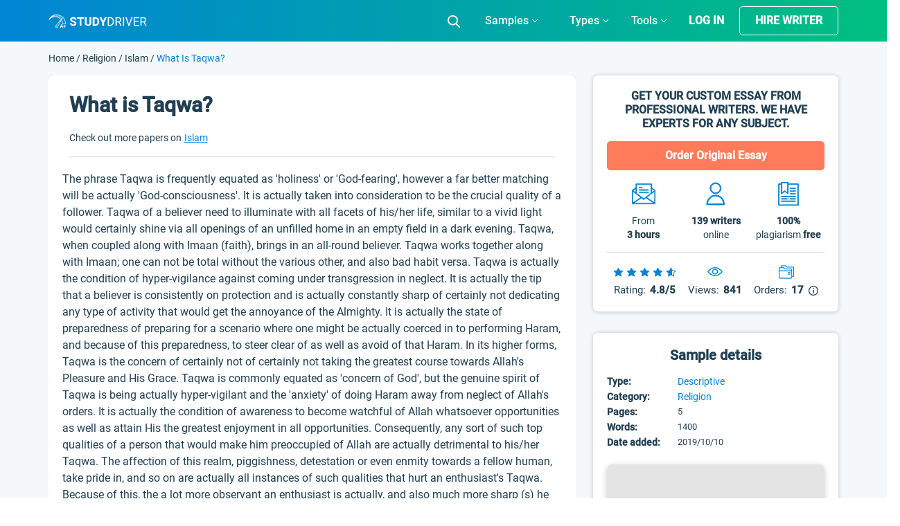

--- FILE ---
content_type: image/svg+xml
request_url: https://studydriver.com/wp-content/themes/studydriver/assets/img/paper/download.svg
body_size: 3
content:
<svg width="18" height="18" viewBox="0 0 18 18" fill="none" xmlns="http://www.w3.org/2000/svg">
<path d="M17.4843 8.79173C17.1978 8.79173 16.9686 9.02093 16.9686 9.30744V13.9984C16.9686 15.2743 15.9295 16.3096 14.6575 16.3096H3.34253C2.06664 16.3096 1.03141 15.2705 1.03141 13.9984V9.23104C1.03141 8.94453 0.802207 8.71533 0.515705 8.71533C0.229202 8.71533 0 8.94453 0 9.23104V13.9984C0 15.8435 1.50127 17.341 3.34253 17.341H14.6575C16.5025 17.341 18 15.8397 18 13.9984V9.30744C18 9.02475 17.7708 8.79173 17.4843 8.79173Z" fill="#0084D6"/>
<path d="M8.63711 13.2459C8.73643 13.3453 8.87013 13.3987 9.00002 13.3987C9.1299 13.3987 9.2636 13.3491 9.36292 13.2459L12.6405 9.96836C12.843 9.7659 12.843 9.44119 12.6405 9.23873C12.438 9.03627 12.1133 9.03627 11.9109 9.23873L9.51572 11.6377V1.17464C9.51572 0.888138 9.28652 0.658936 9.00002 0.658936C8.71351 0.658936 8.48431 0.888138 8.48431 1.17464V11.6377L6.08533 9.23873C5.88287 9.03627 5.55817 9.03627 5.3557 9.23873C5.15324 9.44119 5.15324 9.7659 5.3557 9.96836L8.63711 13.2459Z" fill="#0084D6"/>
</svg>
